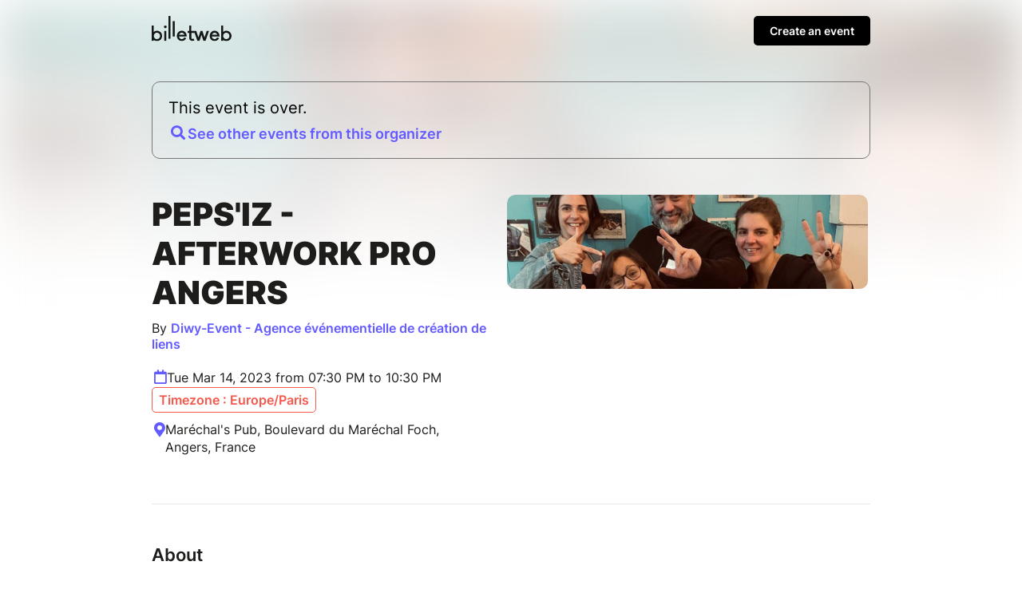

--- FILE ---
content_type: text/html; charset=UTF-8
request_url: https://www.billetweb.fr/pepsiz-afterwork-pro-angers2
body_size: 12420
content:
<!DOCTYPE html>
<!--[if IE 7 ]>    <html class="ie7 oldie"> <![endif]-->
<!--[if IE 8 ]>    <html class="ie8 oldie"> <![endif]-->
<!--[if IE 9 ]>    <html class="ie9"> <![endif]-->
<!--[if (gt IE 9)|!(IE)]><!--> <html> <!--<![endif]-->

<head>
    <meta http-equiv="X-UA-Compatible" content="IE=edge,chrome=1"/>
    <meta charset="utf-8"/>
    <meta name="author" content="Diwy-Event - Agence événementielle de création de liens">
	<meta http-equiv="Content-Type" content="text/html; charset=utf-8" />
	<meta http-equiv="content-language" content="en">
	<meta name="description" content="Tickets : Peps&#039;Iz - Afterwork Pro Angers - Billetweb">
	<meta property="og:title" content="Tickets : Peps&#039;Iz - Afterwork Pro Angers"/>
	<meta property="og:url" content="https://www.billetweb.fr/pepsiz-afterwork-pro-angers2"/>
	<meta property="og:locale" content="en_EN" />
	<meta property="og:locale:alternate" content="fr_FR" />
	<meta property="og:locale:alternate" content="en_EN" />
	<meta property="og:locale:alternate" content="es_ES" />
	<meta property="og:image" content="https://www.billetweb.fr/files/page/thumb/pepsiz-afterwork-pro-angers2.jpg?v=1675529847"/>
	<meta property="og:image" content="https://www.billetweb.fr/files/event/150/793148.jpg"/>
	<meta property="og:image:secure_url" content="https://www.billetweb.fr/files/page/thumb/pepsiz-afterwork-pro-angers2.jpg?v=1675529847" />
	<meta property="og:type" content="website" />
	<meta name="viewport" content="width=device-width, initial-scale=1, maximum-scale=1, user-scalable=no" />
	<link rel="icon" type="image/jpg" sizes="32x32" href="/files/event/32/793148.jpg">
	<link rel="icon" type="image/jpg" sizes="150x150" href="/files/event/150/793148.jpg?v=1675529847">
	
	<title>Tickets : Peps&#039;Iz - Afterwork Pro Angers - Billetweb</title>


 <script async src="https://www.googletagmanager.com/gtag/js?id=G-3KS0NZXVSY" type="b19f04a64eab09c594bd83ea-text/javascript"></script>
<script type="b19f04a64eab09c594bd83ea-text/javascript">
  window.dataLayer = window.dataLayer || [];
  function gtag(){dataLayer.push(arguments);}
  gtag('js', new Date());
  gtag('config', 'G-3KS0NZXVSY');
</script>


<script type="application/ld+json">
{
  "@context": "http://schema.org",
  "@type": "Event",
  "name": "Peps&#039;Iz - Afterwork Pro Angers",
  "startDate": "2023-03-14T18:30:00.000Z",
  "endDate": "2023-03-14T21:30:00.000Z",
  "location": {
    "@type": "Place",
    "name": "Maréchal&#039;s Pub, Boulevard du Maréchal Foch, Angers, France",
	"address": "Maréchal&#039;s Pub, Boulevard du Maréchal Foch, Angers, France"
  },
  "organizer": {
    "@type": "Organization",
    "name": "Diwy-Event - Agence événementielle de création de liens",
    "url": "https://www.diwy-event.fr"
  },
  "image": [
        "https://www.billetweb.fr/event/150/793148.jpg"
  ],
  "description": "Afterwork peps pour les pro, de la bonne humeur entreprenariale et créative sur Angers au Maréchal Pub !  Des activités ludiques, jeux coopératifs et d&#039;autres surprises vous attendent ...  Pour se rencontrer entre indépendants, gestionnaire de biz&#039;, ou futur(e)s, en mode pause peps dans votre semaine.      Avec Wendy votre happy organisatrice ... Prêt pour l&#039;aventure ?  C’est aussi l’occasion de mettre en avant un projet entrepreneurial angevin. 10% de la soirée sera reversé à un crowfunding Ulule angevin &quot;en cours de validation&quot;  19,90€ - Animation et planches apéritives, accompagnées d&#039;1 verre (ou 1 soft si sans alcool) ",
  "eventAttendanceMode": "https://schema.org/OfflineEventAttendanceMode"
}
</script>

<link rel="stylesheet" href="/css/bo/jquery-ui.css" type="text/css" media="screen" />
<link rel="stylesheet" href="/css/bo/jquery.ui.theme.css" type="text/css" media="screen" />
<link rel="stylesheet" href="/ext/fontawesome/css/all.min.css">

<link rel="stylesheet" type="text/css" href="/css/page_v2.css?v=261">
<link rel="stylesheet" href="/ext/Colorbox/colorbox.css" />
<link rel="stylesheet" href="/ext/addtocalendar/atc-base.css" type="text/css">
<link rel="stylesheet" href="/ext/leaflet/leaflet.css">
<link rel="stylesheet" type="text/css" href="/ext/slick-1.8.1/slick/slick.css"/>
<link rel="stylesheet" type="text/css" href="/ext/slick-1.8.1/slick/slick-theme.css"/>


<script type="b19f04a64eab09c594bd83ea-text/javascript" language="javascript" src="/js/jquery-1.10.2.js"></script>
<script type="b19f04a64eab09c594bd83ea-text/javascript" language="javascript" src="/js/jquery-ui-1.10.4.custom.min.js"></script>
<script type="b19f04a64eab09c594bd83ea-text/javascript" language="javascript" src="/js/jquery.validate.js"></script>
<script type="b19f04a64eab09c594bd83ea-text/javascript" language="javascript" src="/js/validate/en.js"> </script>

<script src='/ext/Justified-Gallery-master/dist/js/jquery.justifiedGallery.min.js' type="b19f04a64eab09c594bd83ea-text/javascript"></script>
<script src="/ext/Colorbox/jquery.colorbox-min.js" type="b19f04a64eab09c594bd83ea-text/javascript"></script>
<script src="/ext/zoom/jquery.zoom.min.js" type="b19f04a64eab09c594bd83ea-text/javascript"></script>
<script src="/ext/addtocalendar/atc.js" type="b19f04a64eab09c594bd83ea-text/javascript"></script>
<script type="b19f04a64eab09c594bd83ea-text/javascript" language="javascript" src="/ext/leaflet/leaflet.js"></script>
<script type="b19f04a64eab09c594bd83ea-text/javascript" language="javascript" src="/ext/slick-1.8.1/slick/slick.js"></script>



<link rel="icon" type="image/png" href="/files/event/32/793148.jpg" />


<style>

	html{
		background:#FFF;
	}

	body{
		background:transparent;
	}


	.main_color{
	   color:#635BFF;
	}

	.main_color_bg{
	   background-color:#635BFF;
	}

	.ui-dialog .ui-dialog-content a{
	   color:#000 !important;
	}

	.ui-dialog .ui-dialog-buttonset .primaryButton{
	   background-color:#000 !important;
	}

	#cover_placeholder:hover{
		border-color:#635BFF;
		color:#635BFF;
		background-image: url("data:image/svg+xml,%3csvg width='100%25' height='100%25' xmlns='http://www.w3.org/2000/svg'%3e%3crect width='100%25' height='100%25' fill='none' rx='5' ry='5' stroke='%#635BFFFF' stroke-width='2' stroke-dasharray='4%2c8' stroke-dashoffset='0' stroke-linecap='square'/%3e%3c/svg%3e");
	}

	#cover_placeholder:hover .fa-camera{
		background:#635BFF;
	}

	.add_block_shortcut{
	   color:#635BFF;
	}

	.edit_menu_item:hover{
		color:#635BFF;
	}

	.edit_menu :hover{
		color:#635BFF;
	}

	.ui-dialog .ui-dialog-title{
		white-space: normal;
	}

    .page-bg{
		-webkit-transform: translate3d(0, 0, 0);
		background: linear-gradient(to bottom, rgba(255, 255, 255, 0.35) 0%, rgba(255, 255, 255, 1) 350px), url('/files/page/thumb/pepsiz-afterwork-pro-angers2.jpg?v=1675529847')  no-repeat center center fixed;
		background: -webkit-linear-gradient(to bottom, rgba(255, 255, 255, 0) 0%, rgba(255, 255, 255, 1) 350px), url('/files/page/thumb/pepsiz-afterwork-pro-angers2.jpg?v=1675529847')  no-repeat center center fixed;
		background: moz-linear-gradient(to bottom, rgba(255, 255, 255, 0) 0%, rgba(255, 255, 255, 1) 350px), url('/files/page/thumb/pepsiz-afterwork-pro-angers2.jpg?v=1675529847')  no-repeat center center fixed;
        -webkit-filter: blur(30px);
		-moz-filter: blur(30px);
		-o-filter: blur(30px);
		-ms-filter: blur(30px);
		-moz-background-size: cover;
		-webkit-background-size: cover;
		-o-background-size: cover;
		background-size: cover;
		filter: blur(30px);
		position:absolute;
		width:100%;
		height:100%;
		top:0;
		left:0;
		z-index:-1;
		opacity:0.5
		/*  -moz-transform: scaleX(-1);
        -o-transform: scaleX(-1);
        -webkit-transform: scaleX(-1);
        transform: scaleX(-1);
        filter: FlipH;
        -ms-filter: "FlipH";*/
	}

	 .page-bg.no_cover{
	   background: linear-gradient(to bottom, rgba(255, 255, 255, 0.35) 0%, rgba(255, 255, 255, 1) 300px), url('/files/page/thumb/pepsiz-afterwork-pro-angers2.jpg?v=1675529847')  no-repeat center center fixed;
		background: -webkit-linear-gradient(to bottom, rgba(255, 255, 255, 0) 0%, rgba(255, 255, 255, 1) 300px), url('/files/page/thumb/pepsiz-afterwork-pro-angers2.jpg?v=1675529847')  no-repeat center center fixed;
		background: moz-linear-gradient(to bottom, rgba(255, 255, 255, 0) 0%, rgba(255, 255, 255, 1) 300px), url('/files/page/thumb/pepsiz-afterwork-pro-angers2.jpg?v=1675529847')  no-repeat center center fixed;
        -webkit-filter: blur(30px);
		-moz-filter: blur(30px);
		-o-filter: blur(30px);
		-ms-filter: blur(30px);
		-moz-background-size: cover;
		-webkit-background-size: cover;
		-o-background-size: cover;
	 }

</style>


<script type="b19f04a64eab09c594bd83ea-text/javascript">

function imgError(image) {
    image.onerror = "";
    image.src = image.src.replace('/thumb','');
    return true;
}


function replaceUrlParam(url, paramName, paramValue){
	if(url !== undefined){
	    var pattern = new RegExp('('+paramName+'=).*?(&|$)')
	    var newUrl=url
	    if(url.search(pattern)>=0){
	        newUrl = url.replace(pattern,'$1' + paramValue + '$2');
	    }
	    else{
	        newUrl = newUrl + (newUrl.indexOf('?')>0 ? '&' : '&') + paramName + '=' + paramValue
	    }
	    return newUrl
	}
}



function dialogPosition(){
	if($(".ui-dialog:visible").length>0){
		dialog = $(".ui-dialog:visible").first();
		if($(window).width()<640){
			$("body").css({ overflow: 'hidden' })
		}
		else{
			$("body").css({ overflow: 'inherit' })
		}
	}
	else{
		$("body").css({ overflow: 'inherit' })
	}

}

function sortBlocs(elements){
	for (i = elements.length; i >= 0; i--) {
		if(elements[i]!=undefined){
			var splitted = elements[i].split(',');
			var tab = 0;
			if(splitted.length>1 && $("#menu_"+splitted[1]).length>0){
				tab=splitted[1];
			}
			var element_id=splitted[0];
			var prevent_moving = ['page_block_organizer','page_block_maps','page_block_share'];
			if(!prevent_moving.includes(element_id)){
				if($("#"+element_id).length){
					if(tab>0){
						$("#"+element_id).data('tab',tab);
					}
					$("#"+element_id).prependTo(".section:first .left_pane");
				}
			}
		}
	}

	if($('#shop_block').index()==0){
		$(".add_block_container").insertBefore("#page_block_datetime");
	}
	else{
		if($('#shop_block').index()==$(".movable").length){
			$(".add_block_container").insertBefore("#shop_block");
		}
		else{
			$(".add_block_container").insertBefore("#shop_block");
			$(".add_block_container").clone().insertBefore("#page_block_datetime");
		}
	}

}




function sendMessage(token) {
	var $form = $("#messageForm");
    var data = $form.serialize();
    $form.validate();
    if ($form.valid()){
    	$("#messageForm :submit").hide();
    	$("#message_loading").show();
    	data.token=token;
         $.ajax({
             type: "POST",
       	     url: $form.attr('action'),
             data: data,
             success: function (response){
        	 	if(response!="-1"){
	        		 $("#messageForm").hide();
	        		 $("#message_loading").hide();
	        	 	if(response=="1"){
	        	 		$("#message_sent").show();
	        	 		$("#message_wrong_captcha").hide();
	        	 	}
	        	 	else{
	        	 		$("#message_not_sent").show();
	        	 		$("#message_wrong_captcha").hide();
	        	 	}
        	 	}
        	 	else{
        	 		$("#message_wrong_captcha").show();
        	 		$("#message_loading").hide();
        	 		$("#messageForm :submit").show();
        	 	}
             },
             error: function (xhr, status, error) {
            	 alert(xhr.responseText);
             }
         });
    }
    return false;
}

$.fn.isInViewport = function() {
    var elementTop = $(this).offset().top;
    var elementBottom = elementTop + $(this).outerHeight();

    var viewportTop = $(window).scrollTop();
    var viewportBottom = viewportTop + $(window).height();

    return elementBottom > viewportTop && elementTop < viewportBottom;
};

function checkCallToAction(){
 	if ($("#shop_block").isInViewport() && $("#page_container.edition").length==0) {
        $("#call_to_action_mobile_container").fadeOut();
		$("#call_to_action_container").fadeOut();
    } else {
       $("#call_to_action_mobile_container").fadeIn();
	   $("#call_to_action_container").fadeIn();
    }
}



function InitCustomBlocks(target){

	target.find(".ckeditor_edit").click(function(e) {
		e.preventDefault();

		$(".add_block_container").hide();

		$need_prevent_message=true;

		var target = $(this).parents('.module').find('.ckeditor_content').first().attr('id');
		var parent = $("#"+target).parent('.ckeditor_block').first();


		for(name in CKEDITOR.instances) {
			var instance = CKEDITOR.instances[name];
			if(this && this == instance.element.$) {
				return;
			}
		}
		parent.find('.ckeditor_content').attr('contenteditable', true);

		var roxyFileman = '/ext/fileman/index.html';

		CKEDITOR.inline(target ,{
			language: 'en',
			filebrowserBrowseUrl:roxyFileman,
            filebrowserImageBrowseUrl:roxyFileman+'?type=image',
            removeDialogTabs: 'link:upload;image:upload',
            customConfig: '/ext/ckeditor_n/config_v2.js',
		});

		CKEDITOR.on('dialogDefinition', function(ev) {
		    try {
				var dialogName = ev.data.name;
				var dialogDefinition = ev.data.definition;
				if(dialogName == 'link') {
				    var informationTab = dialogDefinition.getContents('target');
				    var targetField = informationTab.get('linkTargetType');
				    targetField['default'] = '_blank';
				}
		   		 } catch(exception) {
		        alert('Error ' + ev.message);
		   	 }
		});


		if($("#"+target).parents('.page_block').attr('id')=="description_block"){
			$("a#more_info").click();
		}

		parent.find('.ckeditor_edit').show();
 	    parent.find('.ckeditor_control').show();

		$(this).hide();
	});



	target.find(".ckeditor_delete").click(function(e) {
		e.preventDefault();

		if(!confirm('Confirmation ?')){
			return;
		}

		var target = $(this).parents('.ckeditor_block').find('.ckeditor_content').first().attr('id');
		var parent = $("#"+target).parent('.ckeditor_block').first();

		 $.ajax({
	           type: "POST",
	           url: 'https://www.billetweb.fr/pepsiz-afterwork-pro-angers2',
	           data: {
	        	   "inline":target,
	        	   "delete":1,
	           },
	           success: function (response) {
	        	   parent.parent().remove();
	           },
	           error: function (xhr, status, error) {
	          	 alert(xhr.responseText);
	           }
	     });
	});

	target.find(".ckeditor_save").click(function(e) {

		e.preventDefault();

		$need_prevent_message=false;
		var target = $(this).parents('.ckeditor_block').find('.ckeditor_content').first().attr('id');
		var parent = $("#"+target).parents('.page_block').first();


		var options = { };

		for(name in CKEDITOR.instances) {
      		  if(name==target){
      			 var data= CKEDITOR.instances[name].getData();
      			 $("#"+target).html(data);
      		  }
     	}

		data = data.replace( /<img[^>]*src="data:image\/(bmp|dds|gif|jpg|jpeg|png|psd|pspimage|tga|thm|tif|tiff|yuv|ai|eps|ps|svg);base64,.*?"[^>]*>/gi,'');

		 $.ajax({
	           type: "POST",
	           url: 'https://www.billetweb.fr/pepsiz-afterwork-pro-angers2',
	           data: {
	        	   "inline":target,
	        	   "options":options,
	        	   "data":data,
	           },
	           success: function (response) {
		           if(response=="1"){
		        	   parent.find('.ckeditor_edit').show();
		        	   parent.find('.ckeditor_control').hide();

		        	   for(name in CKEDITOR.instances) {
		        		  if(name==target){
		        			  CKEDITOR.instances[name].destroy(true);
		        			  $("#"+target).attr('contenteditable', false);
		        		  }
		       			}
		        	   saveBlockPosition();
		           }
	           },
	           error: function (xhr, status, error) {
	          	 alert(xhr.responseText);
	           }
	     });

	     $(".add_block_container").show();

	});
}



$(function(){

	if(typeof interceptor == 'function'){
	    interceptor(true);
	}

	$last_check=0;
	$position_top=0;

	if($('html').attr('lang')!="fr"){
		$(".french_only").hide();
	}

	$sortable_enable=false;

	$(".share_widget").click(function(e){
		 try {
		     navigator.share({ title: "Peps&#039;Iz - Afterwork Pro Angers", url: "https://www.billetweb.fr/pepsiz-afterwork-pro-angers2" });
		  } catch (err) {
		    console.error("Share failed:", err.message);
		  }
	})

	$(".universal_share").click(function(e){
		if($(window).width()<640){
			e.preventDefault();
			e.stopPropagation();
			try {
			     navigator.share({ title: "Peps&#039;Iz - Afterwork Pro Angers", url: "https://www.billetweb.fr/pepsiz-afterwork-pro-angers2" });
			} catch (err) {
			    console.error("Share failed:", err.message);
			}
		}
	})

	$(".url_link").click(function(e){
		$(this).poshytip({
			className: 'tip-twitter',
			content: 'Copié dans le presse papier',
			showOn: 'none',
			alignTo: 'target',
			alignX: 'inner-left',
			offsetX: 0,
			offsetY: 5
		});
		$(this).poshytip('show');
		$(this).select();
	})

	$(".ckeditor_block  a").click(function() {
		var that = $(this);
		if (this.pathname == window.location.pathname && this.protocol == window.location.protocol &&  this.host == window.location.host) {
			event.preventDefault();
			$(".tab_menu a").each(function () {
				if($(this).attr('href') && that.attr('href') && ($(this).attr('href').replace(/\s/g, '').split('#')[1])==(decodeURIComponent(that.attr('href')).replace(/\s/g, '').split('#')[1])){
					$(this).click();
				}
			})
		}
	});

	$(".get_qr").click(function(e){
		e.preventDefault();
		$(this).colorbox({closeButton:false,iframe:true, width:"300px", height:"340px",'title' : 'https://www.billetweb.fr/pepsiz-afterwork-pro-angers2'});
	});



	if($("#share_url").length)
		$("#share_url").css('max-width', ($("#share_url").val().length*8>250)?"250px":($("#share_url").val().length*8+"px"));




	if(true && $(".event").height()>380){
		$("#description_container").css('max-height', '160px');
		$("#more_info").css('display', 'block');
	}

	if( $("#related_events").length==0  && !$("#shop_block").is(":visible") && ($("#description_block").height()>500 || $("#description_block").width()<500)){
		$(".action_button").addClass('active');
	}


	function displayMap(lat,lng,zoom){

		if(zoom == 0)
			zoom=13;

		 var map = L.map('Gmap3',{dragging: !L.Browser.mobile}).setView([lat, lng], zoom);
		 var extended=false;

	       L.tileLayer('https://{s}.tile.openstreetmap.org/{z}/{x}/{y}.png', {
	    	    attribution: '&copy; <a href="https://www.openstreetmap.org/copyright">OpenStreetMap</a>',
	    	}).addTo(map);

	      var marker = L.marker([lat, lng],{
	      }).addTo(map).openPopup();

		  map.zoomControl.setPosition('bottomright');

		  map.on('zoomend', function() {
			  if(!extended){
				  $("#Gmap3").css('height','300px');
					 map.invalidateSize();
					 extended=true;
			  }
		  });


	      return map;
	}



	var zoom_custom = 0 ;
	var lat_custom = 47.4669 ;
	var lng_custom = -0.552832 ;

	if(!isNaN(lat_custom) && lat_custom!=0){
       map=displayMap(lat_custom,lng_custom,!isNaN(zoom_custom)?zoom_custom:0);
	}
	else{
		$.get(location.protocol + '//nominatim.openstreetmap.org/search?format=json&q=Mar%C3%A9chal%26%23039%3Bs+Pub%2C+Boulevard+du+Mar%C3%A9chal+Foch%2C+Angers%2C+France', function(data){
	       if(data.length>0){
		       var lat = data[0].lat;
		       var lng = data[0].lon;
		       var zoom = 13;
			   switch ( data[0] ){
					case "country"	: zoom = 10; break;		// user specified a state
					case "locality"	: zoom = 13; break;		// user specified a city/town
					case "sublocality"	: zoom = 13; break;		// user specified a street address
					case "route" : zoom = 15; break;		// user specified a street address
					case "street_address" : zoom = 15; break;		// user specified a street address
				}
			   map=displayMap(lat,lng,zoom);
	       }
	       else{
	    	   $("#page_block_maps").hide();
	       }
	 	});
	}


	if($(".timezone").data('timezone').length>0){
		var tz = Intl.DateTimeFormat().resolvedOptions().timeZone;
		var d1 = new Date(new Date().toLocaleString("en-US", {timeZone: tz}));
		var d2 = new Date(new Date().toLocaleString("en-US", {timeZone: $(".timezone").data('timezone')}));
		if(tz!=$(".timezone").data('timezone') && $(".timezone").data('timezone').length>0){
			if(d1.getHours()!=d2.getHours()){
				$(".timezone").show();
			}
		}
	}

	$("#organizer_more_info").click(function(e) {
		e.preventDefault();
		$(this).hide();
		$.get('/tools.php?contact=793148', function(data){
		      $("#organizer_more_details").html(data);
		      $("#organizer_report").show()
		 });
	});


	$("#draggable_cover_public").load(function(){
	  $("#draggable_cover_public").css('height','auto');
	});


	if($('#page_block_gallery a').length>0) {
		$("#page_block_gallery").show();
		if ($('.gallery_title').html().length>0) {
			$(".gallery_title").show();
		}
	}

	var elements = ''.split('-');
	sortBlocs(elements);

	/*$(".page_block").each(function () {
		if(!$(this).is(':visible')){
			$(this).addClass('page_block_inactive');
		}
	})*/

	$("a#more_info").click(function(e) {
		e.preventDefault();
		$("#description_container").css('max-height', 'none');
		$(this).hide();
	});

	$(".content-wrap").not(".edition" ).find(".custom_block img, #description_block").each(function () {
		var that = $(this);
		$("<img>").attr("src", $(this).attr("src")).load(function() {
		    	if(typeof $(this).attr('target')==="undefined" && !$(this).parent().is('a') && $(this).width>500){
		    		that.css('cursor','pointer');
		    		that.colorbox({
		    			rel:'images',
		    			href: function() {
		    			    return $(this).attr("src");
		    			},
		    			maxWidth : '95%',
		    			maxHeight : '95%',
		    			opacity : 0.8,
		    			transition : 'elastic',
		    			current : '',
		    			'onComplete': function(){
		    				$('#cboxLoadedContent').zoom({ on:'click' });
							$('#cboxLoadedContent').css('cursor','pointer');
		    		    }
		    		});
				}
		  });
	});


	if($(".event_start_time .text").text().length>50)
	$(".event_start_time .text").html($(".event_start_time .text").html().replace(' au ',' <br>au '));

	$("#organizer_summary").click(function(e) {
		e.preventDefault();
		$("#page_block_organizer")[0].scrollIntoView();
	});

	$(".event_start_time").click(function(e) {
		e.preventDefault();
		$("#page_block_datetime")[0].scrollIntoView();
	});

	$(".location_summary").click(function(e) {
		e.preventDefault();
		$("#page_block_datetime")[0].scrollIntoView();
	});

	checkCallToAction();


	var timer;
    $(window).bind('scroll',function () {
        clearTimeout(timer);
        timer = setTimeout( refresh , 150 );
    });
    var refresh = function () {
        checkCallToAction();
    };


	 $count_after_change=0;
	 $last_state=0;
	 $start_hiding=false;
	 var timeOut = setInterval(function(){
	 	 if($("#shop_block iframe").contents().find('.step_2,.step_3,.step_4,.step_5,.step_6,.step_7').length>0){
	 	 	$start_hiding=true;
	 	 	if($last_state==0){
	 	 		$count_after_change=0;
	 	 		$(".secondary").hide();
	 	 		if(!$("#shop_block").isInViewport())
	 	 		$("#shop_block")[0].scrollIntoView();
	 	 	}
	 	 	$last_state=1;
	 	 	$count_after_change=0;
	 	 }
	 	 else{
	 	 	if($start_hiding && $count_after_change==3){
	 	 		$(".secondary").show();
	 	 		if(!$("#shop_block").isInViewport() && $(window).width()<640)
	 	 		$("#shop_block")[0].scrollIntoView();
	 	 	}
	 	 	$count_after_change++;
	 	 	$last_state=0;
	 	 }
	 }, 500);



	$(".gallery_instance").each(function () {

		 var car = $(this).slick({
				dots: true,
				speed: 300,
				touchThreshold: 8,
				infinite: true,
				variableWidth: true,
				autoplay: false,
				autoplaySpeed: 2000,
				swipeToSlide:true,
				centerPadding: '00px',
				swipe:true,
				touchMove:true,
				responsive: [
			    {
			      breakpoint: 768,
			      settings: {
			        dots: false,
			        centerMode: true,
			        centerPadding: '40px',
			        slidesToShow: 3
			      }
			    },
			    {
			      breakpoint: 480,
			      settings: {
			      	 dots: true,
			        arrows: false,
			        centerMode: true,
			        slidesToShow: 1
			      }
			    }
			  ]
		});

	   if($(window).width()>550)
	   car.on('wheel', (function(e) {
		    e.preventDefault();
		    if (e.originalEvent.deltaY < 0) {
		      $(this).slick('slickNext');
		    } else {
		      $(this).slick('slickPrev');
		    }
	   }));

	  $(this).show();

	});

	  $(".gallery_block .fa-chevron-left").click(function() {
		  $(this).parents('.gallery_block').find(".slick-active").prev().click();
	  });

	  $(".gallery_block .fa-chevron-right").click(function() {
		  $(this).parents('.gallery_block').find(".slick-active").next().click();
	  });


	  $(".faq_item").unbind().click(function(e) {
	    if(!$(e.target).is('a')){
		     e.preventDefault();
			 $(this).find('.answer').slideToggle();
			 $(this).find('.fa-chevron-right').toggle();
			 $(this).find('.fa-chevron-down').toggle();
		}
	  });

	  $(".call_to_action").click(function(e) {
		e.preventDefault();
		$("#shop_block")[0].scrollIntoView({behavior: "smooth", block: "start"});
	});


	$(".switch_cancel").click(function(e) {
		location.href=replaceUrlParam(location.href,'page_version','1');
	});

	 $(".add_block_shortcut").click(function(){
			$('#add_block').dialog('open');
			$position_top=$(this).parent().index()<$("#shop_block").index()?"1":"0";
	  });

});

var RecaptchaOptions = {
   lang : 'en',
   theme : 'clean'
};

</script>

</head>



<body id="background" class="page  live ">








<div id="page_supercontainer">

	<div id="page_container" class="content-wrap content-wrap-page  live ">

		<div id="result_header_container" >
			<div class="content-wrap content-wrap-header">
				<div id="result_header">
					<a href="/"><img src="/images/front/billetweb_black.svg"></a>
					<div id="create_new_event" class="promote_bar" style="">
						<a href="/">Create an event</a>
					</div>
				</div>
			</div>
		</div>
		<div id="header" class="page_header related_events">
			<div class="header_state">
				<div class="header_element">
				This event is over.
					<a href="/multi_event.php?user=90048" class="main_color" style="display:inline">
						<div id="related_events_ask" class="item main_color"  >
							<span class="fa fa-search"></span> See other events from this organizer
						</div>
					</a>
				</div>
			</div>
		</div>

		<div id="event_title_container" class="module">

			<div id="event_title" class="event_title ">

				<div class="event_name custom_font ">
					Peps&#039;Iz - Afterwork Pro Angers

				</div>
				 <div id="organizer_summary">
			    	By
			    	<a id="organizer_ref" class="main_color">Diwy-Event - Agence événementielle de création de liens</a>
			    	<span style="height:20px;width:20px;border-radius:100px;" class="main_color_bg"></span>
			    </div>
				<div class="event_start_time" style="">
			  		<span class="fa fa-calendar main_color event_start_time_icon"></span>
			  		<span class="text">Tue Mar 14, 2023 from 07:30 PM to 10:30 PM</span>
			  		<div class="timezone" data-timezone="Europe/Paris">Timezone : Europe/Paris</div>
				</div>
			    <div class="location_summary" style="">
			    	<span class="fa fa-map-marker-alt main_color"></span>
			    	Maréchal&#039;s Pub, Boulevard du Maréchal Foch, Angers, France
			    </div>

			</div>

			<div id="cover" class="image_drag cover  has_cover" >
				<img id="draggable_cover_public" class="draggable_cover" src="/files/page/thumb/pepsiz-afterwork-pro-angers2.jpg?v=1675529847" alt="Peps&#039;Iz - Afterwork Pro Angers" title="Peps&#039;Iz - Afterwork Pro Angers" />
			</div>

		</div>

		<div class="spacer"></div>

		<div class="section">

			<div class="left_pane page_block_container">



				<div id="description_block" data-name="Description" class="page_block event secondary module static_control movable" style="">


					<div id="description_menu" class="subtitle">About</div>
					<div id="description_container" class="ckeditor_block" style="position:relative;">
					 	<div id="description" class="ckeditor_content ckeditor_editable "><p style="text-align:center;"><span style="font-size:16px;"><strong>Afterwork peps</strong> pour les pro, de la <strong>bonne humeur entreprenariale </strong>et créative sur <strong>Angers </strong></span>au Maréchal Pub !</p>

<p><span style="font-size:14px;">Des <strong>activités ludiques</strong>, <strong>jeux coopératifs</strong> et d'autres surprises vous attendent ...</span></p>

<p style="text-align:center;"><span style="font-size:14px;"><strong>Pour se rencontrer entre indépendants, gestionnaire de biz', ou futur(e)s, </strong>en mode pause peps dans votre semaine. </span></p>

<p style="text-align:center;"> </p>

<p style="text-align:center;">Avec Wendy votre happy organisatrice ... Prêt pour l'aventure ?</p>

<p>C’est aussi l’occasion de mettre en avant un projet entrepreneurial angevin. 10% de la soirée sera reversé à un crowfunding Ulule angevin "en cours de validation"</p>

<p>19,90€ - Animation et planches apéritives, accompagnées d'1 verre (ou 1 soft si sans alcool)</p>
</div>

						<div class="ckeditor_control" style="display:none;text-align:right;">
							<div class="form_buttons">
								<div class="nextButton">
									<input style="margin:10px;" class="navButton yellow ckeditor_save" type="submit" name="Save" value="Save"></input>
								 </div>
							</div>
						</div>

						<a id="more_info" class="main_color" href="javascript:void(0)"><span class="text">Read more</span><span class="fa middle fa-chevron-down"></span></a>
					</div>


				</div>



				<div id="gallery_7674" data-name="Galerie" data-type="gallery" data-id="gallery_7674" class="page_block secondary module gallery_block editable movable" >

					<div id="artists_title" class="subtitle"></div>

					<span class="fal fa-chevron-left"></span>
					<div class="gallery_instance">
							<img class="module_gallery_image" data-file="gallery/793148-1.jpg" src="/files/gallery/793148-1.jpg">
							<img class="module_gallery_image" data-file="gallery/793148-4.jpg" src="/files/gallery/793148-4.jpg">
							<img class="module_gallery_image" data-file="gallery/793148-6.jpg" src="/files/gallery/793148-6.jpg">
							<img class="module_gallery_image" data-file="gallery/793148-7.jpg" src="/files/gallery/793148-7.jpg">
							<img class="module_gallery_image" data-file="gallery/793148-8.jpg" src="/files/gallery/793148-8.jpg">
							<img class="module_gallery_image" data-file="gallery/793148-10.jpg" src="/files/gallery/793148-10.jpg">
							<img class="module_gallery_image" data-file="gallery/793148-11.jpg" src="/files/gallery/793148-11.jpg">
							<img class="module_gallery_image" data-file="gallery/793148-12.jpg" src="/files/gallery/793148-12.jpg">
					</div>
					<span class="fal fa-chevron-right"></span>
					<div class="gallery_gradient"></div>
				</div>






				<div id="shop_block" data-name="Tickets" class="page_block shop module movable static_control">


					<div id="description_menu" class="subtitle">Tickets </div>

					<a title="Online sale of tickets" href="https://www.billetweb.fr/shop.php?event=pepsiz-afterwork-pro-angers2"  class="shop_frame" data-margin="0" target="_blank"  data-src="https://www.billetweb.fr/shop.php?event=pepsiz-afterwork-pro-angers2&color=635BFF&page=1&margin=no_margin"  data-max-width="100%"  data-initial-height="600"  data-id="pepsiz-afterwork-pro-angers2"  data-resize="1"></a>
					<script type="b19f04a64eab09c594bd83ea-text/javascript" src="/js/export.js?v=261"></script>
				</div>




				<div id="page_block_datetime" data-name="Date et lieu" class="page_block module secondary" style="">

					<div id="datetime_title" class="subtitle">Date and place</div>

					<div class="event_start_time" style="">
				  		<span class="fa fa-calendar main_color event_start_time_icon"></span>
				  		<span class="text">Tue Mar 14, 2023 from 07:30 PM to 10:30 PM</span>
				  		<div class="timezone" data-timezone="Europe/Paris">Timezone : Europe/Paris</div>
				  	</div>

					<span class="addtocalendar atc-style-menu-wb" style="margin-top: 3px;margin-left: 30px; margin-bottom: 15px;">
					  <a class="atcb-link">
					  	<div>
					  		<span id="event_time_pin" class="fal fa-plus-circle main_color"></span>
					  		<span id="event_time_pin_desc" class="main_color" >Add to my calendar</span>
					  	</div>
					  </a>
				      <var class="atc_event">
				            <var class="atc_date_start">2023-03-14 19:30:00</var>
				            <var class="atc_date_end">2023-03-14 22:30:00</var>
				            <var class="atc_timezone">Europe/Paris</var>
				            <var class="atc_title">Peps&#039;Iz - Afterwork Pro Angers</var>
				            <var class="atc_description">Reservations on : https://www.billetweb.fr/pepsiz-afterwork-pro-angers2
--
Afterwork peps pour les pro, de la bonne humeur entreprenariale et créative sur Angers au Maréchal Pub !
Des activités ludiques, jeux coopératifs et d&#039;autres surprises vous attendent ...
Pour se rencontrer entre indépendants, gestionnaire de biz&#039;, ou futur(e)s, en mode pause peps dans votre semaine. 
 
Avec Wendy votre happy organisatrice ... Prêt pour l&#039;aventure ?
C’est aussi l’occasion de mettre en avant un projet entrepreneurial angevin. 10% de la soirée sera reversé à un crowfunding Ulule angevin &quot;en cours de validation&quot;
19,90€ - Animation et planches apéritives, accompagnées d&#039;1 verre (ou 1 soft si sans alcool)
</var>
				            <var class="atc_location">Maréchal&#039;s Pub, Boulevard du Maréchal Foch, Angers, France</var>
				            <var class="atc_organizer">Diwy-Event - Agence événementielle de création de liens</var>
				       </var>
				    </span>

				    <div class="location_summary" style="">
				    	<span class="fa fa-map-marker-alt main_color"></span>
				    	<a href="http://maps.google.fr/maps?q=Mar%C3%A9chal%26%23039%3Bs+Pub%2C+Boulevard+du+Mar%C3%A9chal+Foch%2C+Angers%2C+France" target="_blank">Maréchal&#039;s Pub, Boulevard du Maréchal Foch, Angers, France</a>

				    </div>

					<div id="page_block_maps" style="">
						<div id="Gmap3" class="gmap3" ></div>
					</div>

					<div class="location_mode" style="">
				    	<a href="http://maps.google.fr/maps?daddr=Mar%C3%A9chal%26%23039%3Bs+Pub%2C+Boulevard+du+Mar%C3%A9chal+Foch%2C+Angers%2C+France&saddr=Current+Location&mode=driving" target="_blank"><span class="fal fa-car"></span></a>
				    	<a href="http://maps.google.fr/maps?daddr=Mar%C3%A9chal%26%23039%3Bs+Pub%2C+Boulevard+du+Mar%C3%A9chal+Foch%2C+Angers%2C+France&saddr=Current+Location&dirflg=r&mode=transit" target="_blank"><span class="fal fa-bus"></span></a>
				    	<a href="http://maps.google.fr/maps?daddr=Mar%C3%A9chal%26%23039%3Bs+Pub%2C+Boulevard+du+Mar%C3%A9chal+Foch%2C+Angers%2C+France&saddr=Current+Location&dirflg=b&mode=bicycling" target="_blank"><span class="fal fa-bicycle"></span></a>
				    	<a href="http://maps.google.fr/maps?daddr=Mar%C3%A9chal%26%23039%3Bs+Pub%2C+Boulevard+du+Mar%C3%A9chal+Foch%2C+Angers%2C+France&saddr=Current+Location&dirflg=w" target="_blank" style="border:none;"><span class="fal fa-walking"></span></a>
			    	</div>


				</div>

				<div id="page_block_share" class="page_block module secondary" style="">
					<div class="share">
						<div id="share_title" class="subtitle">Share this page</div>
						<a class="share_icon universal_share fab fa-facebook" target="_blank" href="https://www.facebook.com/sharer?u=https://www.billetweb.fr/pepsiz-afterwork-pro-angers2"></a>
						<a class="share_icon  fab fa-twitter" target="_blank" href="https://twitter.com/intent/tweet?text=https://www.billetweb.fr/pepsiz-afterwork-pro-angers2"></a>
						<a class="share_icon  fab fa-linkedin" target="_blank" href="https://www.linkedin.com/sharing/share-offsite/?url=https://www.billetweb.fr/pepsiz-afterwork-pro-angers2"></a>
						<a class="share_icon universal_share fa fa-envelope" target="_blank" href="mailto:?body=Voir sur Billetweb: https://www.billetweb.fr/pepsiz-afterwork-pro-angers2" style="margin-left:8px;"></a>
					</div>
				</div>

			</div>


		</div>


		<div class="spacer"></div>

		<div id="page_block_organizer" class="page_block module secondary static_control">
					<div class="organizer">
						<div class="organizer_icon">
								<img src="https://www.billetweb.fr/files/organizer_contact/35051.png">
						</div>
						<div class="organizer_info">
							<div class="organizer_item organizer_name main_color" style="">Diwy-Event - Agence événementielle de création de liens <a id="organizer_more_info" class="organizer_item main_color" href="#"><span class="fal fa-info-circle"></span></a></div>

							<div id="organizer_more_details"></div>
							<div class="organizer_item organizer_address " style="display:none"> </div>
							<div class="organizer_item organizer_phone " style="display:none"></div>

						</div>

						<div class="organizer_contact" style="">
							<div class="previousButton">
								<a id="show_message" onclick="if (!window.__cfRLUnblockHandlers) return false; showContactForm()" class="contact_button " href="javascript:void(0)" data-cf-modified-b19f04a64eab09c594bd83ea-="">Send a message</a>
							</div>
							<div class="previousButton">
								<a id="multi_event_button" class="contact_button " href="/multi_event.php?user=90048">View events</a>
							</div>
						</div>

						<div class="organizer_link_container">
					      	<a class="link fa fa-link" target="_blank" href="http://www.diwy-event.fr"></a>
					      	<a class="link fab fa-instagram" target="_blank" href="https://www.instagram.com/diwyevent"></a>
					      	<a class="link fab fa-linkedin" target="_blank" href="https://fr.linkedin.com/in/wendy-pochic-diwyevent-entrepreneuse-angers"></a>
						</div>
					</div>
				</div>

		<div class="footer">
			<div class="item">© Billetweb 2014 - 2026</div>
			<div class="item right"><a data-link-type="document" href="/xx/legal">Legal Notice</a></div>
			<div class="item right"><a data-link-type="external" href="/xx/contact">Report this page</a></div>
			<div class="item right"><a data-link-type="document" href="/xx/contact">Contact us</a></div>
		</div>

	</div>


	<div class="page-bg has_cover"></div>

</div>






<script src="/cdn-cgi/scripts/7d0fa10a/cloudflare-static/rocket-loader.min.js" data-cf-settings="b19f04a64eab09c594bd83ea-|49" defer></script><script defer src="https://static.cloudflareinsights.com/beacon.min.js/vcd15cbe7772f49c399c6a5babf22c1241717689176015" integrity="sha512-ZpsOmlRQV6y907TI0dKBHq9Md29nnaEIPlkf84rnaERnq6zvWvPUqr2ft8M1aS28oN72PdrCzSjY4U6VaAw1EQ==" data-cf-beacon='{"version":"2024.11.0","token":"77d572fed8794033a3fb6d1b9a0eadb0","server_timing":{"name":{"cfCacheStatus":true,"cfEdge":true,"cfExtPri":true,"cfL4":true,"cfOrigin":true,"cfSpeedBrain":true},"location_startswith":null}}' crossorigin="anonymous"></script>
</body>
<style>

	 #overlay {
		display:table;
		top: 0;
	    left: 0;
	    width: 100%;
	    height: 100%;
	    background: #000 !important;
	    opacity: 0.8 !important;
	    position: fixed;
	    z-index: 110;
	 }

	.modal {
	  display: none; /* Hidden by default */
	  position: fixed; /* Stay in place */
	  z-index: 1; /* Sit on top */
	  padding-top: 100px; /* Location of the box */
	  left: 0;
	  top: 0;
	  width: 100%; /* Full width */
	  height: 100%; /* Full height */
	  overflow: auto; /* Enable scroll if needed */
	  background-color: rgb(0,0,0); /* Fallback color */
	  background-color: rgba(0,0,0,0.4); /* Black w/ opacity */
	  z-index:1001;
	  font-family: 'Inter', sans-serif;
	}

	/* Modal Content */
	.modal-content {
	  position: relative;
	  background-color: #FFF;
	  margin: auto;
	  padding: 0;
	  border: 1px solid #888;
	  width: 80%;
	  box-shadow: 0 4px 8px 0 rgba(0,0,0,0.2),0 6px 20px 0 rgba(0,0,0,0.19);
	  -webkit-animation-name: animatetop;
	  -webkit-animation-duration: 0.4s;
	  animation-name: animatetop;
	  animation-duration: 0.4s;
	  border-radius:5px;
	  max-width:500px;
	  padding: 20px;
	  max-height: 70%;
      overflow: auto;
	}

	/* Add Animation */
	@-webkit-keyframes animatetop {
	  from {top:-300px; opacity:0}
	  to {top:0; opacity:1}
	}

	@keyframes animatetop {
	  from {top:-300px; opacity:0}
	  to {top:0; opacity:1}
	}

	/* The Close Button */
	.close {
	  color: white;
	  float: right;
	  font-size: 28px;
	  font-weight: 600;
	}

	.close:hover,
	.close:focus {
	  color: #000;
	  text-decoration: none;
	  cursor: pointer;
	}

	.modal-header {
	  padding: 2px 16px;
	  background-color: #FFF;
	  border-top-right-radius: 5px;
	  border-top-left-radius: 5px;
	  font-size:24px;
	  font-weight:600;
	  margin-bottom:10px;
	  margin-top:20px;
	}

	.modal-body {padding: 2px 16px;}

	.modal-footer {
	  padding: 2px 16px;
	  background-color: #FFF;
	  border-bottom-right-radius: 5px;
	  border-bottom-left-radius: 5px;
	  padding:20px;
	  text-align:right;
	}

	#myModal label{
		display:block;
		margin-top:20px;
		margin-bottom:0px;
	}

	#myModal input, #myModal textarea{
		padding:10px;
		margin:5px 0px;
		border: 1px solid #D3D3D3;
	    margin-right: 10px;
	    border-radius: 5px;
	}

	#myModal #contact_message{
		width:100%;
		height:100px;
		box-sizing: border-box;
	}

	#myModal .contact_button {
	   text-shadow: none;
	    text-decoration: none;
	    font-weight: 600;
	    font-size: 16px;
	    padding: 10px 25px;
	    background-color: #404040;
	    text-align: center;
	    color: #FFFFFF;
	    cursor: pointer;
	    border: 0px solid;
	    border-radius: 5px;
	    -webkit-appearance: none;
	    -webkit-border-radius: 5px;
	    vertical-align: top;
	    display: inline-block;
	    font-family: 'Inter', sans-serif;
	}

	#myModal label.error{
		background: #d54c28;
	    color: #FFF;
	    padding: 5px 10px;
    	border-radius: 3px;
    	margin:0px;
    	display:inline-block;
    	vertical-align: middle;
    	font-size: 14px;
	}

	#myModal .organizer_message_status .fa{
		margin-right:5px;
	}

	#myModal .organizer_message_status_success{
		padding: 10px;
	    background: #6cb71d;
	    color: #FFF;
	}

	#myModal .organizer_message_status_error{
		padding: 10px;
	    background: #d54c28;
	    color: #FFF;
	}


</style>
<script type="b19f04a64eab09c594bd83ea-text/javascript">


function showContactForm(){
	$.getScript( "https://www.google.com/recaptcha/api.js?render=6LdtdYUUAAAAAHs15nlmDvgyDigNV27R9p_OM-QM", function( data, textStatus, jqxhr ) {
		$("#overlay").show();
		$("#myModal").show();
	});
}

function hideContactModal(){
	$("#overlay").hide();
	$("#myModal").hide();
}

function sendMessage(token) {

	var $form = $("#contact_form");

    var data = $form.serialize();
    $("#contact_form").validate();
    if ($form.valid()){

    	$("#contact_form :submit").hide();
    	$("#message_cancel").show();
    	$("#message_loading").show();
    	$(".organizer_message_status").hide();

    	data.token=token;
         $.ajax({
             type: "POST",
       	     url: $form.attr('action'),
             data: data,
             success: function (response){
        	 	if(response!="-1"){
	        		 $("#message_loading").hide();
	        	 	if(response=="1"){
	        	 		$("#message_sent").show();
	        	 		$("#message_wrong_captcha").hide();
	        	 	}
	        	 	else{
	        	 		$("#message_not_sent").show();
	        	 		$("#message_wrong_captcha").hide();
	        	 		$("#contact_form :submit").show();
	        	 	}
        	 	}
        	 	else{
        	 		$("#message_wrong_captcha").show();
        	 		$("#message_loading").hide();
        	 		$("#contact_form :submit").show();
        	 	}
             },
             error: function (xhr, status, error) {
            	 alert(xhr.responseText);
             }
         });
    }
    return false;
}

</script>

<div id="overlay" style="display:none;"></div>
<div id="myModal" class="modal">

  <div class="modal-content">
    <form id="contact_form"  class="" novalidate="novalidate" method="post" action="" enctype="multipart/form-data">

	    <div class="modal-header">
	   		Contact the organizer
	    </div>

	    <div class="modal-body">

	    	<div class="missing_order_list" style="font-size:16px;margin-bottom: 10px;margin-top:10px;display:inline-block;">
	    		<strong style="cursor:pointer;" onClick="if (!window.__cfRLUnblockHandlers) return false; $(this).next().toggle()" data-cf-modified-b19f04a64eab09c594bd83ea-="">Ticket not received</strong>
	    		<div style="display:none;margin-top: 10px;">Click the 'ticket lost' link under the reservation widget</div>
	    	</div>

	    	<label>Your email</label><input data-rule-email="true" required name="email" autocomplete="email" id="contact_email">
	    	<label>Your phone (facultatif)</label><input name="phone" autocomplete="phone" id="contact_phone">
	    	<label>Your message</label><textarea required name="message" id="contact_message"></textarea>


	    	<div id="message_captcha" class="">
				 <div class="g-recaptcha" ></div>
			</div>

			<div id="message_loading" class="loading" style="display:none;" ></div>
			<div id="message_wrong_captcha" class="organizer_message_status organizer_message_status_error" style="display:none;" >Please solve the challenge</div>
			<div id="message_sent" class="organizer_message_status organizer_message_status_success" style="display:none;border-radius:5px;" ><span class="fa fa-check"></span> The message has been sent</div>
			<div id="message_not_sent" class="organizer_message_status organizer_message_status_error" style="display:none;border-radius:5px;" ><span class="fa fa-times"></span> Sorry the message can not be sent</div>

	    </div>

	    <div class="modal-footer">
	     	<input id="message_submit" style="float:right;" onclick="if (!window.__cfRLUnblockHandlers) return false; event.preventDefault();" class="contact_button g-recaptcha" data-callback='sendMessage' data-sitekey="6LdtdYUUAAAAAHs15nlmDvgyDigNV27R9p_OM-QM" type="submit" name="Envoyer" value="Send " data-cf-modified-b19f04a64eab09c594bd83ea-=""></input>
	     	<input id="message_cancel" onclick="if (!window.__cfRLUnblockHandlers) return false; event.preventDefault();hideContactModal();" class="contact_button navButtonSecondary" type="submit" name="Annuler" value="Back" data-cf-modified-b19f04a64eab09c594bd83ea-=""></input>
	     </div>

    </form>
  </div>

</div>
